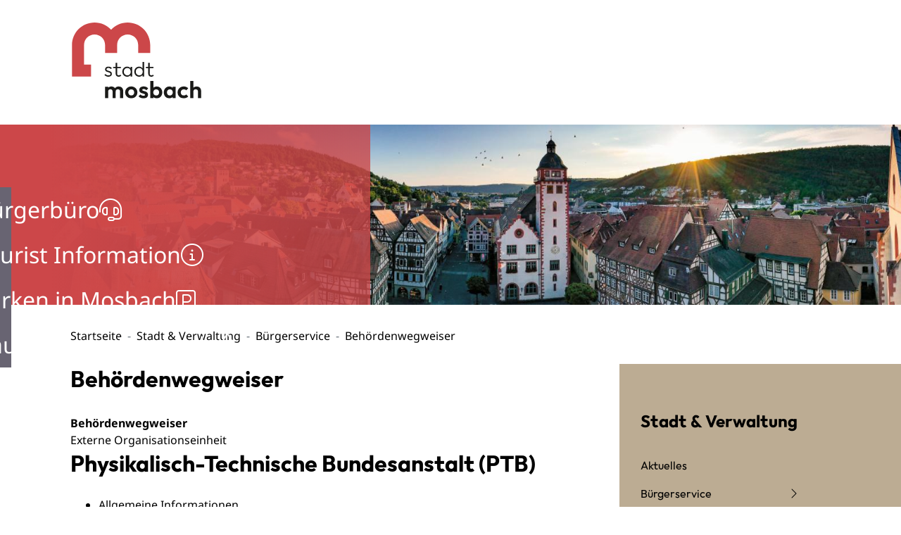

--- FILE ---
content_type: image/svg+xml
request_url: https://mosbach.de/site/Mosbach-2025/get/params_E2096901582/1075306/altemaelzerei_grey.svg
body_size: 2750
content:
<?xml version="1.0" encoding="utf-8"?>
<!-- Generator: Adobe Illustrator 26.2.1, SVG Export Plug-In . SVG Version: 6.00 Build 0)  -->
<svg version="1.1" id="Ebene_1" xmlns="http://www.w3.org/2000/svg" xmlns:xlink="http://www.w3.org/1999/xlink" x="0px" y="0px"
	 viewBox="0 0 563.6 175.7" style="enable-background:new 0 0 563.6 175.7;" xml:space="preserve">
<style type="text/css">
	.st0{fill:#444444;}
</style>
<path class="st0" d="M53.9,172H43.4v-10.5H22.3V172H11.8v-31.6c0-2.8,0.5-5.6,1.7-8.2c2.1-5.1,6.1-9.1,11.2-11.2
	c5.3-2.2,11.2-2.2,16.4,0c5.1,2.1,9.1,6.2,11.2,11.2c1.1,2.6,1.7,5.4,1.6,8.2L53.9,172z M43.4,150.9v-10.5c0-1.4-0.3-2.8-0.8-4.1
	c-0.5-1.3-1.3-2.4-2.3-3.4c-1-1-2.1-1.7-3.4-2.3c-2.6-1.1-5.6-1.1-8.2,0c-1.3,0.5-2.4,1.3-3.4,2.3c-1,1-1.7,2.1-2.3,3.4
	c-0.6,1.3-0.8,2.7-0.8,4.1v10.5L43.4,150.9z"/>
<path class="st0" d="M100,172H63.1v-52.8h10.5v42.2H100L100,172z"/>
<path class="st0" d="M120.4,172h-10.5v-42.2H94v-10.5h42.2v10.5h-15.8V172z"/>
<path class="st0" d="M178,172h-36.2v-52.8H178v10.5h-25.6v10.5h17.3v10.5h-17.3v10.5H178L178,172z"/>
<path class="st0" d="M258.8,172h-10.5v-37.7c0-0.7-0.1-1.4-0.4-2.1c-0.3-0.6-0.7-1.2-1.1-1.7c-0.5-0.5-1-0.9-1.7-1.1
	c-0.7-0.3-1.4-0.4-2.1-0.4c-0.7,0-1.4,0.1-2.1,0.4c-1.3,0.5-2.3,1.5-2.8,2.8c-0.3,0.7-0.4,1.4-0.4,2.1V172h-10.5v-37.7
	c0-0.7-0.1-1.4-0.4-2.1c-0.3-0.6-0.7-1.2-1.1-1.7c-2.1-2.1-5.4-2.1-7.5,0c-1,1-1.5,2.3-1.5,3.7V172h-10.5v-37.7
	c0-2.1,0.4-4.2,1.2-6.2c0.8-1.9,1.9-3.6,3.4-5c1.4-1.4,3.2-2.6,5-3.4c5.7-2.4,12.2-1.3,16.7,2.9c4.5-4.1,11-5.2,16.7-2.9
	c1.9,0.8,3.6,1.9,5,3.4c1.4,1.4,2.6,3.2,3.4,5c0.8,1.9,1.2,4,1.2,6.2L258.8,172z"/>
<path class="st0" d="M309.8,172h-10.5v-10.5h-21.1V172h-10.5v-31.6c0-2.8,0.5-5.6,1.7-8.2c2.1-5.1,6.1-9.1,11.2-11.2
	c5.3-2.2,11.2-2.2,16.4,0c5,2.2,9,6.2,11.2,11.2c1.1,2.6,1.7,5.4,1.6,8.2L309.8,172z M286.8,112.4c0,0.6-0.1,1.3-0.4,1.9
	c-0.2,0.6-0.6,1.1-1,1.5c-0.4,0.4-0.9,0.8-1.5,1c-0.6,0.2-1.2,0.4-1.8,0.4c-0.6,0-1.2-0.1-1.8-0.4c-0.6-0.2-1.1-0.6-1.5-1
	c-0.4-0.4-0.8-1-1-1.5c-0.3-0.6-0.4-1.2-0.4-1.9c0-0.6,0.1-1.2,0.4-1.8c0.3-0.6,0.6-1.1,1-1.5c0.9-0.9,2.1-1.4,3.3-1.4
	c0.6,0,1.2,0.1,1.8,0.4c0.6,0.2,1.1,0.6,1.5,1c0.4,0.4,0.8,0.9,1,1.5C286.6,111.2,286.8,111.8,286.8,112.4z M299.3,150.9v-10.5
	c0-1.4-0.3-2.8-0.8-4.1c-0.5-1.3-1.3-2.4-2.3-3.4c-1-1-2.1-1.7-3.4-2.3c-2.6-1.1-5.6-1.1-8.2,0c-1.3,0.5-2.4,1.3-3.4,2.3
	c-1,1-1.7,2.1-2.3,3.4c-0.6,1.3-0.8,2.7-0.8,4.1v10.5L299.3,150.9z M300,112.5c0,0.6-0.1,1.2-0.3,1.8c-0.2,0.6-0.5,1.1-1,1.5
	c-0.4,0.4-0.9,0.8-1.4,1c-0.5,0.2-1.1,0.4-1.7,0.4c-1.2,0-2.4-0.5-3.3-1.4c-0.4-0.4-0.7-0.9-1-1.5c-0.2-0.6-0.4-1.2-0.4-1.8
	c0-0.6,0.1-1.2,0.4-1.8c0.5-1.1,1.4-2,2.5-2.5c0.6-0.2,1.2-0.4,1.8-0.4c0.6,0,1.2,0.1,1.7,0.4c0.5,0.2,1,0.5,1.4,1
	C299.6,110.1,300,111.2,300,112.5L300,112.5z"/>
<path class="st0" d="M355.9,172H319v-52.8h10.5v42.2h26.4L355.9,172z"/>
<path class="st0" d="M398.5,172h-40.8l22.5-42.2h-22.5v-10.5h40.8l-22.4,42.2h22.4V172z"/>
<path class="st0" d="M441.2,172H405v-52.8h36.2v10.5h-25.6v10.5h17.3v10.5h-17.3v10.5h25.6L441.2,172z"/>
<path class="st0" d="M459.2,172h-10.5v-52.8h21.1c1.9,0,3.8,0.3,5.6,0.8c1.8,0.5,3.4,1.2,5,2.1c1.6,0.9,3,2,4.3,3.3
	c2.6,2.6,4.5,5.8,5.4,9.3c0.5,1.8,0.8,3.7,0.8,5.6c0,1.8-0.2,3.6-0.7,5.3c-0.4,1.7-1.1,3.3-1.9,4.9c-0.8,1.5-1.9,3-3.1,4.3
	c-1.2,1.3-2.6,2.4-4.1,3.4l5.8,13.8h-11.2l-4.6-10.6l-11.8,0.1L459.2,172z M459.2,129.8v21.1h10.5c1.4,0,2.8-0.3,4.1-0.8
	c1.3-0.5,2.4-1.3,3.4-2.3c1-1,1.7-2.1,2.3-3.4c1.1-2.6,1.1-5.6,0-8.2c-0.5-1.3-1.3-2.4-2.3-3.4c-1-1-2.1-1.7-3.4-2.3
	c-1.3-0.6-2.7-0.8-4.1-0.8L459.2,129.8z"/>
<path class="st0" d="M533.9,172h-36.2v-52.8h36.2v10.5h-25.6v10.5h17.3v10.5h-17.3v10.5h25.6L533.9,172z"/>
<path class="st0" d="M551.8,172h-10.5v-52.8h10.5V172z"/>
<path class="st0" d="M287.1,16.2c0.5,0.1,1,0.1,1.2,0.1l1.8,0.1c0.3,0,0.6,0,0.8,0.1c2,0.2,4,0.3,6.1,0.5c1.9,0.2,3.7,0.4,5.5,0.7
	c2.4,0.4,4.8,0.7,7.2,1.2c3.1,0.6,6.3,1.3,9.4,2.1c5.1,1.3,10.1,2.9,15,4.7c2.5,1,5,2,7.5,3c0.4,0.2,0.8,0.4,1.2,0.6
	c0.3,0.1,0.4,0.4,0.4,0.7v0.5c0,2.4,0,4.8,0,7.3c0,1.2,0.1,2.3,0.1,3.5c0.1,2.1-1.3,4-3.3,4.6c-0.2,0-0.4,0.1-0.6,0.1H223.9
	c-1,0-1.9-0.3-2.7-1c-1.1-1-1.7-2.4-1.7-3.8c0-3.6,0-7.2,0-10.8c-0.1-0.5,0.2-0.9,0.6-1.1c1.2-0.5,2.4-1.1,3.6-1.6
	c5.3-2.2,10.7-4,16.2-5.6c4.2-1.2,8.4-2.2,12.6-3c3.4-0.7,6.9-1.2,10.3-1.6c3.3-0.4,6.6-0.7,9.9-0.9c0.7,0,1.5-0.1,1.5-0.1
	c1-0.1,1.9-0.1,2.5-0.1L287.1,16.2z"/>
<path class="st0" d="M163.4,60.8c0-0.2,0.1-0.4,0.1-0.6c0-1.6,0-3.2,0-4.8c0-1,0.2-2,0.7-2.9c0.7-1.4,2.1-2.2,3.6-2.2h24.3
	c1,0,1.9,0.3,2.7,0.9c1.1,0.9,1.8,2.4,1.7,3.8v22.5c-0.2,0-0.3,0-0.5,0h-32.3h-0.3L163.4,60.8z M185.9,67.3c0-0.2,0-0.4,0-0.5
	c0-3.1,0-6.2,0-9.4c0-0.3-0.1-0.6-0.4-0.7c-0.7-0.3-1.4-0.6-2.1-0.8c-2.3-0.6-4.6-0.7-6.9-0.3c-1.1,0.1-2.2,0.5-3.3,1
	c-0.8,0.4-0.9,0.3-0.8,1.4c0,0.1,0,0.3,0,0.4v9L185.9,67.3z"/>
<path class="st0" d="M400.1,77.6c-0.2,0-0.4,0-0.6,0h-32.4c0-0.2,0-0.4,0-0.5c0-5.3,0-10.6,0-15.9c0-2,0-4,0-6.1
	c-0.1-2.1,1.2-4,3.2-4.6c0.4-0.1,0.8-0.1,1.2-0.1c8.1,0,16.2,0,24.3,0c1.8,0,3.4,1.1,4,2.9c0.1,0.4,0.3,0.9,0.3,1.3V77.6z
	 M390.3,67.3c0-0.2,0-0.4,0-0.5c0-3.1,0-6.2,0-9.2c0-0.4-0.2-0.7-0.5-0.9c-1.2-0.6-2.5-1-3.8-1.1c-1.7-0.2-3.4-0.2-5.1,0
	c-1.2,0.2-2.4,0.5-3.6,1c-0.5,0.2-0.7,0.7-0.7,1.1c0,3,0,6.1,0,9.1c0,0.1,0,0.3,0,0.5L390.3,67.3z"/>
<path class="st0" d="M400.1,45.8h-0.6h-32.4v-11c0.2,0,0.3,0.1,0.5,0.1c2.7,1,5.5,1.7,8.3,2.3c2.2,0.5,4.3,0.9,6.5,1.2
	s4.5,0.5,6.8,0.7c1.4,0.1,2.9,0.2,4.3,0.2c1,0,1.9,0,2.8,0c0.9,0,2-0.1,3-0.1c0.2,0,0.5,0.1,0.7,0.1V45.8z"/>
<path class="st0" d="M163.4,39.3c1.6,0,3.3,0.1,4.9,0.1c3,0,5.9-0.2,8.9-0.5c3.8-0.4,7.5-1,11.2-1.8c2.5-0.6,4.9-1.3,7.3-2.1
	l0.7-0.2c0,0.2,0,0.3,0,0.5c0,1.8,0,3.6,0,5.4c0.1,2.2-1.3,4.2-3.4,5c-0.6,0.2-1.2,0.2-1.7,0.2c-7.7,0-15.3,0-23,0
	c-2.4-0.1-4.4-1.9-4.7-4.3c-0.1-0.2-0.1-0.4-0.2-0.6L163.4,39.3z"/>
<path class="st0" d="M343.8,77.6h-56.8c0-0.2,0-0.3,0-0.5c0-5.3-0.1-10.5,0-15.8c0-2.1,0-4.2,0.1-6.3c-0.1-2.2,1.5-4.2,3.6-4.6
	c0.3,0,0.6-0.1,0.9-0.1h47.8c1,0,1.9,0.3,2.7,0.8c1.2,0.9,1.8,2.4,1.8,3.9V77C343.8,77.2,343.8,77.4,343.8,77.6z M327.1,67.3
	c0-0.2,0-0.4,0-0.6c0-3.1,0-6.2,0-9.3c0-0.3-0.1-0.6-0.3-0.7c-0.4-0.3-0.8-0.5-1.2-0.7c-1.4-0.6-2.9-0.8-4.3-0.5
	c-1,0.1-2,0.5-2.9,1.1c-0.3,0.2-0.5,0.6-0.5,1c0,3.1,0,6.2,0,9.2c0,0.2,0,0.3,0,0.5L327.1,67.3z M312.4,67.3c0-0.2,0-0.3,0-0.5v-2.7
	c0-2.2,0-4.3,0-6.5c0.1-0.4-0.1-0.9-0.5-1.1c-0.4-0.2-0.8-0.5-1.2-0.7c-1.3-0.5-2.7-0.6-4.1-0.4c-1,0.1-2,0.5-2.9,1.1
	c-0.3,0.2-0.5,0.6-0.5,1c0,3.1,0,6.2,0,9.2c0,0.2,0,0.3,0,0.5L312.4,67.3z"/>
<path class="st0" d="M220.2,77.6v-0.7c0-5.1,0-10.2,0-15.3c0-2.2,0-4.3,0.1-6.5c0-2.5,1.7-4.6,4.2-4.7h48.1c0.8,0,1.6,0.2,2.3,0.6
	c1.4,0.9,2.2,2.4,2.1,4.1c0,7.3,0,14.7,0,22v0.5L220.2,77.6z M245.7,67.3c0-0.2,0-0.4,0-0.6v-2.8c0-2.1,0-4.3,0-6.5
	c0.1-0.3-0.1-0.7-0.4-0.8c-0.4-0.3-0.9-0.5-1.3-0.7c-1.5-0.6-3.2-0.7-4.9-0.3c-0.8,0.2-1.6,0.5-2.3,1c-0.2,0.2-0.4,0.5-0.3,0.7
	c0,3.2,0,6.4,0,9.5c0,0.1,0,0.3,0,0.4L245.7,67.3z M260.3,67.3c0-0.1,0-0.1,0-0.2c0-3.2,0-6.5,0-9.8c0-0.3-0.1-0.5-0.3-0.7
	c-0.4-0.3-0.9-0.6-1.4-0.8c-1.3-0.5-2.7-0.7-4.1-0.4c-1,0.1-2,0.5-2.9,1.1c-0.3,0.2-0.5,0.6-0.5,1.1c0,3.1,0,6.1,0,9.2
	c0,0.2,0,0.3,0,0.5L260.3,67.3z"/>
<path class="st0" d="M361.8,41.6v2.7h-2.5v33.3H354V44.3h-2.5v-2.6h2.4v-5.8h-2.4v-3.7c0.3-0.1,9.6-0.2,10.2,0v3.7h-2.5v5.8
	L361.8,41.6z"/>
<path class="st0" d="M213.4,32.1v3.7h-2.5v5.8h2.5v2.6h-2.5v33.3h-5.3c0-0.7,0-1.5,0-2.2V44.2h-2.5v-2.6h2.4v-5.8h-2.4v-3.7
	C203.5,32,212.8,32,213.4,32.1z"/>
<path class="st0" d="M399.2,27.3c0,1.6,0.1,3.1-0.1,4.6C360.9,33.8,328.2,8,290.1,8.5c-18.5-0.5-37.2,0.9-55,6.4
	c-22.8,8.1-45.6,18.2-70.4,17.1c-0.3-1.5-0.3-3.1-0.1-4.6c38.2,1.4,70.6-23.8,108.7-23.5c21-0.7,42.2,1.5,62.1,8.5
	C355.6,20.9,376.9,27.7,399.2,27.3z"/>
</svg>


--- FILE ---
content_type: image/svg+xml
request_url: https://mosbach.de/site/Mosbach-2025/resourceCached/10.0.7/img/logo.svg
body_size: 3120
content:
<?xml version="1.0" encoding="UTF-8"?>
<svg id="Logo" xmlns="http://www.w3.org/2000/svg" version="1.1" viewBox="0 0 289.13 170.08">
  <!-- Generator: Adobe Illustrator 29.5.1, SVG Export Plug-In . SVG Version: 2.1.0 Build 141)  -->
  <defs>
    <style>
      .st0 {
        fill: #1a1a18;
      }

      .st1 {
        fill: #cc4749;
      }
    </style>
  </defs>
  <path class="st0" d="M78.26,121c1.08.32,2.2.48,3.37.48,2.4,0,4.3-.58,5.7-1.73,1.4-1.15,2.1-2.7,2.1-4.63,0-1.38-.28-2.48-.85-3.3-.57-.81-1.31-1.46-2.24-1.94-.92-.48-1.89-.86-2.91-1.15-1.01-.29-1.98-.58-2.88-.88-.91-.29-1.65-.68-2.24-1.15-.58-.48-.88-1.13-.88-1.96s.36-1.56,1.08-2.1c.72-.54,1.78-.81,3.16-.81,1.2,0,2.28.22,3.25.67s1.78,1.08,2.42,1.91l2.08-2.08c-.8-1.14-1.86-2-3.18-2.58-1.32-.58-2.8-.88-4.43-.88-1.54,0-2.87.25-3.99.76-1.12.51-1.98,1.22-2.58,2.12-.6.91-.9,1.98-.9,3.2,0,1.29.28,2.34.85,3.14.57.8,1.31,1.42,2.24,1.87.92.45,1.89.82,2.91,1.11,1.01.29,1.98.59,2.88.9.91.31,1.65.72,2.24,1.25.58.52.88,1.25.88,2.17,0,.98-.41,1.75-1.22,2.31-.82.55-1.94.83-3.39.83-1.35,0-2.58-.25-3.67-.76-1.09-.51-2.07-1.28-2.93-2.33l-2.08,2.12c.65.8,1.41,1.49,2.28,2.08.88.58,1.85,1.04,2.93,1.36Z"/>
  <path class="st0" d="M97.91,114.52c0,1.51.29,2.77.88,3.8.58,1.03,1.39,1.81,2.42,2.35,1.03.54,2.17.81,3.44.81s2.34-.22,3.23-.65c.89-.43,1.71-1.06,2.44-1.89l-2.03-2.03c-.49.52-1.01.91-1.57,1.15-.55.25-1.18.37-1.89.37-1.14,0-2.03-.34-2.67-1.01s-.97-1.68-.97-3v-12.08h8.35v-3h-8.35v-9.13h-3.27v9.13h-5.49v3h5.49v12.18Z"/>
  <path class="st0" d="M127.95,120.5c1.31-.66,2.37-1.59,3.18-2.79.08-.11.14-.24.21-.35v3.67h3.23v-21.68h-3.23v3.65c-.07-.11-.13-.24-.21-.35-.82-1.18-1.88-2.11-3.18-2.77-1.31-.66-2.79-.99-4.45-.99-2.03,0-3.86.5-5.49,1.5-1.63,1-2.91,2.35-3.85,4.06-.94,1.71-1.41,3.64-1.41,5.79s.47,4.03,1.41,5.72c.94,1.69,2.22,3.04,3.85,4.03,1.63,1,3.47,1.5,5.53,1.5,1.63,0,3.1-.33,4.4-.99ZM117.11,114.43c-.69-1.23-1.04-2.64-1.04-4.24s.35-3.02,1.04-4.27c.69-1.25,1.63-2.22,2.81-2.93,1.18-.71,2.54-1.06,4.08-1.06s2.82.35,3.94,1.04c1.12.69,2,1.66,2.63,2.91.63,1.25.95,2.68.95,4.31,0,2.46-.68,4.44-2.05,5.95-1.37,1.51-3.18,2.26-5.42,2.26-1.54,0-2.91-.35-4.1-1.06-1.2-.71-2.14-1.68-2.84-2.91Z"/>
  <path class="st0" d="M144.72,120.01c1.6.98,3.4,1.48,5.4,1.48,1.66,0,3.15-.34,4.47-1.01,1.32-.68,2.4-1.61,3.25-2.79.09-.13.17-.27.25-.41v3.75h3.23v-32.65h-3.23v14.63c-.09-.13-.16-.27-.25-.4-.88-1.18-1.98-2.1-3.3-2.74-1.32-.65-2.8-.97-4.43-.97-2,0-3.8.5-5.4,1.5-1.6,1-2.87,2.35-3.8,4.06-.94,1.71-1.41,3.64-1.41,5.79s.47,4.04,1.41,5.74c.94,1.71,2.21,3.05,3.8,4.03ZM143.86,105.92c.66-1.25,1.58-2.22,2.74-2.93,1.17-.71,2.51-1.06,4.01-1.06s2.83.35,3.97,1.06c1.14.71,2.04,1.68,2.7,2.91.66,1.23.99,2.66.99,4.29s-.32,3.02-.97,4.27c-.65,1.25-1.54,2.21-2.67,2.91-1.14.69-2.46,1.04-3.97,1.04s-2.85-.35-4.04-1.04c-1.18-.69-2.11-1.66-2.77-2.91-.66-1.25-.99-2.67-.99-4.27s.33-3.02.99-4.27Z"/>
  <path class="st0" d="M180.64,120.84c.89-.43,1.71-1.06,2.44-1.89l-2.03-2.03c-.49.52-1.01.91-1.57,1.15-.55.25-1.18.37-1.89.37-1.14,0-2.03-.34-2.67-1.01-.65-.68-.97-1.68-.97-3v-12.08h8.35v-3h-8.35v-9.13h-3.27v9.13h-5.49v3h5.49v12.18c0,1.51.29,2.77.88,3.8.58,1.03,1.39,1.81,2.42,2.35s2.18.81,3.44.81,2.34-.22,3.23-.65Z"/>
  <path class="st0" d="M109.78,144.54c-1.52-.8-3.24-1.19-5.14-1.19s-3.64.42-5.2,1.25c-1.24.66-2.29,1.55-3.14,2.64-.79-1.12-1.79-2.03-3.01-2.7-1.45-.8-3.06-1.19-4.83-1.19-1.87,0-3.55.4-5.04,1.19-.8.43-1.5.96-2.12,1.58v-2.24h-6.95v25.62h6.95v-15.12c0-.99.21-1.84.64-2.55.42-.71,1.01-1.25,1.75-1.62.74-.37,1.57-.56,2.49-.56,1.38,0,2.54.42,3.47,1.25.94.83,1.41,1.99,1.41,3.47v15.12h6.95v-15.12c0-.99.21-1.84.64-2.55.42-.71,1.02-1.25,1.78-1.62.76-.37,1.58-.56,2.47-.56,1.38,0,2.54.42,3.47,1.25.94.83,1.41,1.99,1.41,3.47v15.12h6.95v-16.23c0-2.05-.44-3.82-1.33-5.3-.88-1.48-2.09-2.62-3.61-3.42Z"/>
  <path class="st0" d="M139.72,145.07c-2.07-1.18-4.41-1.78-7.03-1.78s-4.86.59-6.95,1.78c-2.09,1.18-3.73,2.78-4.93,4.77-1.2,2-1.8,4.25-1.8,6.76s.61,4.78,1.83,6.82c1.22,2.03,2.86,3.64,4.93,4.83,2.07,1.18,4.39,1.78,6.97,1.78s4.91-.59,6.97-1.78c2.07-1.18,3.7-2.79,4.91-4.83,1.2-2.03,1.8-4.3,1.8-6.82s-.6-4.76-1.8-6.76c-1.2-2-2.84-3.59-4.91-4.77ZM138.5,160.24c-.55,1.04-1.33,1.86-2.33,2.44-1.01.58-2.17.87-3.47.87s-2.4-.29-3.39-.87c-.99-.58-1.77-1.4-2.33-2.44-.57-1.04-.85-2.24-.85-3.58s.28-2.53.85-3.55c.56-1.03,1.34-1.83,2.33-2.41.99-.58,2.12-.88,3.39-.88s2.46.29,3.45.88c.99.58,1.77,1.39,2.33,2.41.57,1.03.85,2.21.85,3.55s-.27,2.54-.82,3.58Z"/>
  <path class="st0" d="M158.12,149.66c.55-.32,1.33-.48,2.36-.48,1.13,0,2.18.21,3.15.64.97.42,1.85,1.11,2.63,2.07l4.19-4.19c-1.13-1.48-2.55-2.6-4.27-3.34-1.72-.74-3.63-1.11-5.75-1.11s-3.77.34-5.25,1.01c-1.49.67-2.63,1.61-3.42,2.81-.8,1.2-1.19,2.62-1.19,4.24s.31,2.82.93,3.79c.62.97,1.42,1.73,2.41,2.28.99.55,2.02.99,3.1,1.33,1.08.34,2.11.64,3.1.9.99.26,1.79.59,2.41.98.62.39.93.94.93,1.64,0,.64-.29,1.11-.87,1.43-.58.32-1.44.48-2.57.48-1.42,0-2.7-.25-3.87-.74-1.17-.49-2.19-1.24-3.08-2.23l-4.14,4.19c.85.99,1.86,1.83,3.02,2.52,1.17.69,2.45,1.23,3.85,1.62,1.4.39,2.82.58,4.27.58,3.11,0,5.57-.73,7.37-2.2,1.8-1.47,2.7-3.46,2.7-5.97,0-1.56-.31-2.83-.93-3.82-.62-.99-1.41-1.78-2.39-2.39-.97-.6-2-1.07-3.08-1.41-1.08-.34-2.11-.64-3.1-.9-.99-.27-1.79-.57-2.41-.93-.62-.35-.93-.85-.93-1.49,0-.56.27-1.01.82-1.33Z"/>
  <path class="st0" d="M195.96,145.1c-1.87-1.17-4-1.75-6.36-1.75-1.8,0-3.45.37-4.93,1.11-.89.44-1.66,1-2.33,1.65v-14.97h-6.95v38.34h6.89v-2.35c.67.67,1.44,1.25,2.33,1.72,1.48.78,3.15,1.17,4.99,1.17,2.37,0,4.49-.58,6.36-1.75,1.87-1.17,3.35-2.76,4.43-4.77,1.08-2.02,1.62-4.28,1.62-6.79s-.54-4.83-1.62-6.84c-1.08-2.02-2.55-3.61-4.43-4.77ZM194.08,160.29c-.55,1.04-1.31,1.86-2.28,2.44-.97.58-2.09.87-3.37.87s-2.4-.29-3.39-.87c-.99-.58-1.76-1.4-2.31-2.44-.55-1.04-.82-2.25-.82-3.63s.27-2.54.82-3.58c.55-1.04,1.31-1.86,2.28-2.44.97-.58,2.09-.87,3.37-.87s2.4.29,3.39.87c.99.58,1.76,1.4,2.31,2.44.55,1.04.82,2.24.82,3.58s-.27,2.59-.82,3.63Z"/>
  <path class="st0" d="M225.08,146.34c-.71-.75-1.53-1.39-2.49-1.88-1.45-.74-3.09-1.11-4.93-1.11-2.33,0-4.44.58-6.31,1.75-1.87,1.17-3.34,2.76-4.4,4.77-1.06,2.02-1.59,4.3-1.59,6.84s.53,4.77,1.59,6.79c1.06,2.02,2.53,3.61,4.4,4.77,1.87,1.17,3.98,1.75,6.31,1.75,1.84,0,3.48-.38,4.93-1.14.96-.51,1.79-1.14,2.49-1.89v2.5h6.89v-25.62h-6.89v2.46ZM223.65,161.67c-1.2,1.29-2.78,1.94-4.72,1.94-1.27,0-2.4-.29-3.37-.87-.97-.58-1.73-1.4-2.28-2.44-.55-1.04-.82-2.25-.82-3.63s.27-2.54.82-3.58c.55-1.04,1.31-1.86,2.28-2.44.97-.58,2.09-.87,3.37-.87s2.45.29,3.42.87c.97.58,1.73,1.4,2.28,2.44.55,1.04.82,2.24.82,3.58,0,2.05-.6,3.72-1.8,5.01Z"/>
  <path class="st0" d="M253.11,162.95c-.94.41-1.99.61-3.15.61-1.27,0-2.41-.29-3.42-.87-1.01-.58-1.8-1.4-2.39-2.44-.58-1.04-.88-2.24-.88-3.58s.29-2.57.88-3.58c.58-1.01,1.38-1.8,2.39-2.39,1.01-.58,2.15-.88,3.42-.88,1.13,0,2.16.2,3.1.58.94.39,1.74.95,2.41,1.7l4.45-4.51c-1.24-1.38-2.7-2.44-4.4-3.18-1.7-.74-3.55-1.11-5.57-1.11-2.58,0-4.92.59-7.03,1.78-2.1,1.18-3.76,2.78-4.96,4.8s-1.8,4.3-1.8,6.84.6,4.77,1.8,6.79,2.85,3.61,4.93,4.77c2.09,1.17,4.44,1.75,7.05,1.75,2.01,0,3.87-.37,5.57-1.11,1.7-.74,3.2-1.82,4.51-3.23l-4.51-4.51c-.67.78-1.48,1.37-2.41,1.78Z"/>
  <path class="st0" d="M287.4,148.12c-.85-1.49-2.02-2.65-3.53-3.5-1.5-.85-3.23-1.27-5.17-1.27s-3.67.42-5.17,1.27c-.79.45-1.49.99-2.09,1.62v-15.09h-6.95v38.34h6.95v-14.69c0-1.03.22-1.93.66-2.7.44-.78,1.05-1.38,1.83-1.8.78-.42,1.66-.64,2.65-.64,1.52,0,2.76.48,3.71,1.43.96.95,1.43,2.19,1.43,3.71v14.69h6.95v-16.23c0-1.94-.42-3.66-1.27-5.14Z"/>
  <path class="st1" d="M124.73,0c-14.62,0-27.74,6.26-36.94,16.21C78.58,6.26,65.46,0,50.84,0,23.02,0,.47,22.55.47,50.38v70.65h42.54v-26.89h-15.68v-43.76c0-12.98,10.53-23.51,23.51-23.51s23.51,10.53,23.51,23.51v17.8h26.87v-17.8c0-12.98,10.52-23.51,23.51-23.51s23.51,10.53,23.51,23.51v17.8h26.87v-17.8c0-27.82-22.55-50.38-50.38-50.38Z"/>
</svg>